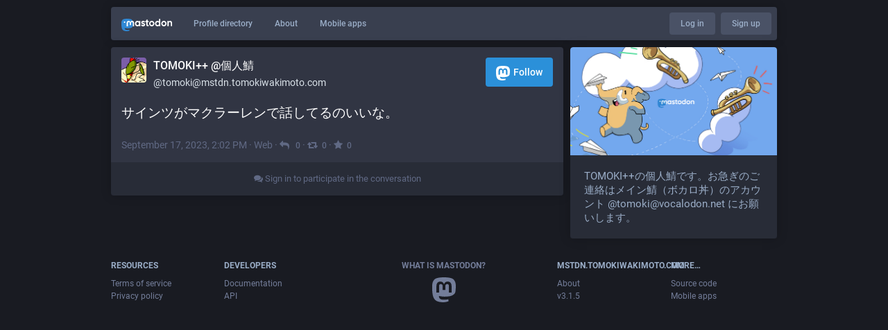

--- FILE ---
content_type: application/javascript
request_url: https://mstdn.tomokiwakimoto.com/packs/js/public-95834480cdc439b15a64.chunk.js
body_size: 7292
content:
(window.webpackJsonp=window.webpackJsonp||[]).push([[118],{545:function(e,t,n){(function(n){var o,r,a;"undefined"!=typeof window&&window,r=[],void 0===(a="function"==typeof(o=function(){return function e(t,n){"use strict";var o=Object.create(e.prototype),r=0,a=0,i=0,c=0,s=[],l=!0,u=window.requestAnimationFrame||window.webkitRequestAnimationFrame||window.mozRequestAnimationFrame||window.msRequestAnimationFrame||window.oRequestAnimationFrame||function(e){return setTimeout(e,1e3/60)},d=null,f=!1;try{var p=Object.defineProperty({},"passive",{get:function(){f=!0}});window.addEventListener("testPassive",null,p),window.removeEventListener("testPassive",null,p)}catch(e){}var h=window.cancelAnimationFrame||window.mozCancelAnimationFrame||clearTimeout,m=window.transformProp||function(){var e=document.createElement("div");if(null===e.style.transform){var t=["Webkit","Moz","ms"];for(var n in t)if(void 0!==e.style[t[n]+"Transform"])return t[n]+"Transform"}return"transform"}();o.options={speed:-2,verticalSpeed:null,horizontalSpeed:null,breakpoints:[576,768,1201],center:!1,wrapper:null,relativeToWrapper:!1,round:!0,vertical:!0,horizontal:!1,verticalScrollAxis:"y",horizontalScrollAxis:"x",callback:function(){}},n&&Object.keys(n).forEach((function(e){o.options[e]=n[e]})),n&&n.breakpoints&&function(){if(3===o.options.breakpoints.length&&Array.isArray(o.options.breakpoints)){var e,t=!0,n=!0;if(o.options.breakpoints.forEach((function(o){"number"!=typeof o&&(n=!1),null!==e&&o<e&&(t=!1),e=o})),t&&n)return}o.options.breakpoints=[576,768,1201],console.warn("Rellax: You must pass an array of 3 numbers in ascending order to the breakpoints option. Defaults reverted")}(),t||(t=".rellax");var v="string"==typeof t?document.querySelectorAll(t):[t];if(v.length>0){if(o.elems=v,o.options.wrapper&&!o.options.wrapper.nodeType){var w=document.querySelector(o.options.wrapper);if(!w)return void console.warn("Rellax: The wrapper you're trying to use doesn't exist.");o.options.wrapper=w}var g,y=function e(){for(var t=0;t<s.length;t++)o.elems[t].style.cssText=s[t].style;var n,r;s=[],a=window.innerHeight,c=window.innerWidth,n=c,r=o.options.breakpoints,g=n<r[0]?"xs":n>=r[0]&&n<r[1]?"sm":n>=r[1]&&n<r[2]?"md":"lg",b(),function(){for(var e=0;e<o.elems.length;e++){var t=x(o.elems[e]);s.push(t)}}(),E(),l&&(window.addEventListener("resize",e),l=!1,S())},x=function(e){var t,n=e.getAttribute("data-rellax-percentage"),r=e.getAttribute("data-rellax-speed"),i=e.getAttribute("data-rellax-xs-speed"),s=e.getAttribute("data-rellax-mobile-speed"),l=e.getAttribute("data-rellax-tablet-speed"),u=e.getAttribute("data-rellax-desktop-speed"),d=e.getAttribute("data-rellax-vertical-speed"),f=e.getAttribute("data-rellax-horizontal-speed"),p=e.getAttribute("data-rellax-vertical-scroll-axis"),h=e.getAttribute("data-rellax-horizontal-scroll-axis"),m=e.getAttribute("data-rellax-zindex")||0,v=e.getAttribute("data-rellax-min"),w=e.getAttribute("data-rellax-max"),y=e.getAttribute("data-rellax-min-x"),x=e.getAttribute("data-rellax-max-x"),b=e.getAttribute("data-rellax-min-y"),O=e.getAttribute("data-rellax-max-y"),S=!0;i||s||l||u?t={xs:i,sm:s,md:l,lg:u}:S=!1;var E=o.options.wrapper?o.options.wrapper.scrollTop:window.pageYOffset||document.documentElement.scrollTop||document.body.scrollTop;o.options.relativeToWrapper&&(E=(window.pageYOffset||document.documentElement.scrollTop||document.body.scrollTop)-o.options.wrapper.offsetTop);var T=o.options.vertical&&(n||o.options.center)?E:0,L=o.options.horizontal&&(n||o.options.center)?o.options.wrapper?o.options.wrapper.scrollLeft:window.pageXOffset||document.documentElement.scrollLeft||document.body.scrollLeft:0,k=T+e.getBoundingClientRect().top,P=e.clientHeight||e.offsetHeight||e.scrollHeight,z=L+e.getBoundingClientRect().left,_=e.clientWidth||e.offsetWidth||e.scrollWidth,C=n||(T-k+a)/(P+a),j=n||(L-z+c)/(_+c);o.options.center&&(j=.5,C=.5);var R=S&&null!==t[g]?Number(t[g]):r||o.options.speed,H=d||o.options.verticalSpeed,q=f||o.options.horizontalSpeed,M=p||o.options.verticalScrollAxis,U=h||o.options.horizontalScrollAxis,Y=A(j,C,R,H,q),F=e.style.cssText,N="",I=/transform\s*:/i.exec(F);if(I){var X=I.index,D=F.slice(X),W=D.indexOf(";");N=W?" "+D.slice(11,W).replace(/\s/g,""):" "+D.slice(11).replace(/\s/g,"")}return{baseX:Y.x,baseY:Y.y,top:k,left:z,height:P,width:_,speed:R,verticalSpeed:H,horizontalSpeed:q,verticalScrollAxis:M,horizontalScrollAxis:U,style:F,transform:N,zindex:m,min:v,max:w,minX:y,maxX:x,minY:b,maxY:O}},b=function(){var e=r,t=i;if(r=o.options.wrapper?o.options.wrapper.scrollTop:(document.documentElement||document.body.parentNode||document.body).scrollTop||window.pageYOffset,i=o.options.wrapper?o.options.wrapper.scrollLeft:(document.documentElement||document.body.parentNode||document.body).scrollLeft||window.pageXOffset,o.options.relativeToWrapper){var n=(document.documentElement||document.body.parentNode||document.body).scrollTop||window.pageYOffset;r=n-o.options.wrapper.offsetTop}return!(e==r||!o.options.vertical)||!(t==i||!o.options.horizontal)},A=function(e,t,n,r,a){var i={},c=(a||n)*(100*(1-e)),s=(r||n)*(100*(1-t));return i.x=o.options.round?Math.round(c):Math.round(100*c)/100,i.y=o.options.round?Math.round(s):Math.round(100*s)/100,i},O=function e(){window.removeEventListener("resize",e),window.removeEventListener("orientationchange",e),(o.options.wrapper?o.options.wrapper:window).removeEventListener("scroll",e),(o.options.wrapper?o.options.wrapper:document).removeEventListener("touchmove",e),d=u(S)},S=function e(){b()&&!1===l?(E(),d=u(e)):(d=null,window.addEventListener("resize",O),window.addEventListener("orientationchange",O),(o.options.wrapper?o.options.wrapper:window).addEventListener("scroll",O,!!f&&{passive:!0}),(o.options.wrapper?o.options.wrapper:document).addEventListener("touchmove",O,!!f&&{passive:!0}))},E=function(){for(var e,t=0;t<o.elems.length;t++){var n=s[t].verticalScrollAxis.toLowerCase(),l=s[t].horizontalScrollAxis.toLowerCase(),u=-1!=n.indexOf("x")?r:0,d=-1!=n.indexOf("y")?r:0,f=-1!=l.indexOf("x")?i:0,p=(d+(-1!=l.indexOf("y")?i:0)-s[t].top+a)/(s[t].height+a),h=(u+f-s[t].left+c)/(s[t].width+c),v=(e=A(h,p,s[t].speed,s[t].verticalSpeed,s[t].horizontalSpeed)).y-s[t].baseY,w=e.x-s[t].baseX;null!==s[t].min&&(o.options.vertical&&!o.options.horizontal&&(v=v<=s[t].min?s[t].min:v),o.options.horizontal&&!o.options.vertical&&(w=w<=s[t].min?s[t].min:w)),null!=s[t].minY&&(v=v<=s[t].minY?s[t].minY:v),null!=s[t].minX&&(w=w<=s[t].minX?s[t].minX:w),null!==s[t].max&&(o.options.vertical&&!o.options.horizontal&&(v=v>=s[t].max?s[t].max:v),o.options.horizontal&&!o.options.vertical&&(w=w>=s[t].max?s[t].max:w)),null!=s[t].maxY&&(v=v>=s[t].maxY?s[t].maxY:v),null!=s[t].maxX&&(w=w>=s[t].maxX?s[t].maxX:w);var g=s[t].zindex,y="translate3d("+(o.options.horizontal?w:"0")+"px,"+(o.options.vertical?v:"0")+"px,"+g+"px) "+s[t].transform;o.elems[t].style[m]=y}o.options.callback(e)};return o.destroy=function(){for(var e=0;e<o.elems.length;e++)o.elems[e].style.cssText=s[e].style;l||(window.removeEventListener("resize",y),l=!0),h(d),d=null},y(),o.refresh=y,o}console.warn("Rellax: The elements you're trying to select don't exist.")}})?o.apply(t,r):o)||(e.exports=a)}).call(this,n(92))},622:function(e,t,n){"use strict";n.r(t),n.d(t,"createBrowserHistory",(function(){return A})),n.d(t,"createHashHistory",(function(){return L})),n.d(t,"createMemoryHistory",(function(){return P})),n.d(t,"createLocation",(function(){return v})),n.d(t,"locationsAreEqual",(function(){return w})),n.d(t,"parsePath",(function(){return h})),n.d(t,"createPath",(function(){return m}));var o=n(16);function r(e){return"/"===e.charAt(0)}function a(e,t){for(var n=t,o=n+1,r=e.length;o<r;n+=1,o+=1)e[n]=e[o];e.pop()}var i=function(e,t){void 0===t&&(t="");var n,o=e&&e.split("/")||[],i=t&&t.split("/")||[],c=e&&r(e),s=t&&r(t),l=c||s;if(e&&r(e)?i=o:o.length&&(i.pop(),i=i.concat(o)),!i.length)return"/";if(i.length){var u=i[i.length-1];n="."===u||".."===u||""===u}else n=!1;for(var d=0,f=i.length;f>=0;f--){var p=i[f];"."===p?a(i,f):".."===p?(a(i,f),d++):d&&(a(i,f),d--)}if(!l)for(;d--;d)i.unshift("..");!l||""===i[0]||i[0]&&r(i[0])||i.unshift("");var h=i.join("/");return n&&"/"!==h.substr(-1)&&(h+="/"),h};function c(e){return e.valueOf?e.valueOf():Object.prototype.valueOf.call(e)}var s=function e(t,n){if(t===n)return!0;if(null==t||null==n)return!1;if(Array.isArray(t))return Array.isArray(n)&&t.length===n.length&&t.every((function(t,o){return e(t,n[o])}));if("object"==typeof t||"object"==typeof n){var o=c(t),r=c(n);return o!==t||r!==n?e(o,r):Object.keys(Object.assign({},t,n)).every((function(o){return e(t[o],n[o])}))}return!1};var l=function(e,t){if(!e)throw new Error("Invariant failed")};function u(e){return"/"===e.charAt(0)?e:"/"+e}function d(e){return"/"===e.charAt(0)?e.substr(1):e}function f(e,t){return function(e,t){return 0===e.toLowerCase().indexOf(t.toLowerCase())&&-1!=="/?#".indexOf(e.charAt(t.length))}(e,t)?e.substr(t.length):e}function p(e){return"/"===e.charAt(e.length-1)?e.slice(0,-1):e}function h(e){var t=e||"/",n="",o="",r=t.indexOf("#");-1!==r&&(o=t.substr(r),t=t.substr(0,r));var a=t.indexOf("?");return-1!==a&&(n=t.substr(a),t=t.substr(0,a)),{pathname:t,search:"?"===n?"":n,hash:"#"===o?"":o}}function m(e){var t=e.pathname,n=e.search,o=e.hash,r=t||"/";return n&&"?"!==n&&(r+="?"===n.charAt(0)?n:"?"+n),o&&"#"!==o&&(r+="#"===o.charAt(0)?o:"#"+o),r}function v(e,t,n,r){var a;"string"==typeof e?(a=h(e)).state=t:(void 0===(a=Object(o.default)({},e)).pathname&&(a.pathname=""),a.search?"?"!==a.search.charAt(0)&&(a.search="?"+a.search):a.search="",a.hash?"#"!==a.hash.charAt(0)&&(a.hash="#"+a.hash):a.hash="",void 0!==t&&void 0===a.state&&(a.state=t));try{a.pathname=decodeURI(a.pathname)}catch(e){throw e instanceof URIError?new URIError('Pathname "'+a.pathname+'" could not be decoded. This is likely caused by an invalid percent-encoding.'):e}return n&&(a.key=n),r?a.pathname?"/"!==a.pathname.charAt(0)&&(a.pathname=i(a.pathname,r.pathname)):a.pathname=r.pathname:a.pathname||(a.pathname="/"),a}function w(e,t){return e.pathname===t.pathname&&e.search===t.search&&e.hash===t.hash&&e.key===t.key&&s(e.state,t.state)}function g(){var e=null;var t=[];return{setPrompt:function(t){return e=t,function(){e===t&&(e=null)}},confirmTransitionTo:function(t,n,o,r){if(null!=e){var a="function"==typeof e?e(t,n):e;"string"==typeof a?"function"==typeof o?o(a,r):r(!0):r(!1!==a)}else r(!0)},appendListener:function(e){var n=!0;function o(){n&&e.apply(void 0,arguments)}return t.push(o),function(){n=!1,t=t.filter((function(e){return e!==o}))}},notifyListeners:function(){for(var e=arguments.length,n=new Array(e),o=0;o<e;o++)n[o]=arguments[o];t.forEach((function(e){return e.apply(void 0,n)}))}}}var y=!("undefined"==typeof window||!window.document||!window.document.createElement);function x(e,t){t(window.confirm(e))}function b(){try{return window.history.state||{}}catch(e){return{}}}function A(e){void 0===e&&(e={}),y||l(!1);var t,n=window.history,r=(-1===(t=window.navigator.userAgent).indexOf("Android 2.")&&-1===t.indexOf("Android 4.0")||-1===t.indexOf("Mobile Safari")||-1!==t.indexOf("Chrome")||-1!==t.indexOf("Windows Phone"))&&window.history&&"pushState"in window.history,a=!(-1===window.navigator.userAgent.indexOf("Trident")),i=e,c=i.forceRefresh,s=void 0!==c&&c,d=i.getUserConfirmation,h=void 0===d?x:d,w=i.keyLength,A=void 0===w?6:w,O=e.basename?p(u(e.basename)):"";function S(e){var t=e||{},n=t.key,o=t.state,r=window.location,a=r.pathname+r.search+r.hash;return O&&(a=f(a,O)),v(a,o,n)}function E(){return Math.random().toString(36).substr(2,A)}var T=g();function L(e){Object(o.default)(Y,e),Y.length=n.length,T.notifyListeners(Y.location,Y.action)}function k(e){(function(e){return void 0===e.state&&-1===navigator.userAgent.indexOf("CriOS")})(e)||_(S(e.state))}function P(){_(S(b()))}var z=!1;function _(e){if(z)z=!1,L();else{T.confirmTransitionTo(e,"POP",h,(function(t){t?L({action:"POP",location:e}):function(e){var t=Y.location,n=j.indexOf(t.key);-1===n&&(n=0);var o=j.indexOf(e.key);-1===o&&(o=0);var r=n-o;r&&(z=!0,H(r))}(e)}))}}var C=S(b()),j=[C.key];function R(e){return O+m(e)}function H(e){n.go(e)}var q=0;function M(e){1===(q+=e)&&1===e?(window.addEventListener("popstate",k),a&&window.addEventListener("hashchange",P)):0===q&&(window.removeEventListener("popstate",k),a&&window.removeEventListener("hashchange",P))}var U=!1;var Y={length:n.length,action:"POP",location:C,createHref:R,push:function(e,t){var o=v(e,t,E(),Y.location);T.confirmTransitionTo(o,"PUSH",h,(function(e){if(e){var t=R(o),a=o.key,i=o.state;if(r)if(n.pushState({key:a,state:i},null,t),s)window.location.href=t;else{var c=j.indexOf(Y.location.key),l=j.slice(0,c+1);l.push(o.key),j=l,L({action:"PUSH",location:o})}else window.location.href=t}}))},replace:function(e,t){var o=v(e,t,E(),Y.location);T.confirmTransitionTo(o,"REPLACE",h,(function(e){if(e){var t=R(o),a=o.key,i=o.state;if(r)if(n.replaceState({key:a,state:i},null,t),s)window.location.replace(t);else{var c=j.indexOf(Y.location.key);-1!==c&&(j[c]=o.key),L({action:"REPLACE",location:o})}else window.location.replace(t)}}))},go:H,goBack:function(){H(-1)},goForward:function(){H(1)},block:function(e){void 0===e&&(e=!1);var t=T.setPrompt(e);return U||(M(1),U=!0),function(){return U&&(U=!1,M(-1)),t()}},listen:function(e){var t=T.appendListener(e);return M(1),function(){M(-1),t()}}};return Y}var O={hashbang:{encodePath:function(e){return"!"===e.charAt(0)?e:"!/"+d(e)},decodePath:function(e){return"!"===e.charAt(0)?e.substr(1):e}},noslash:{encodePath:d,decodePath:u},slash:{encodePath:u,decodePath:u}};function S(e){var t=e.indexOf("#");return-1===t?e:e.slice(0,t)}function E(){var e=window.location.href,t=e.indexOf("#");return-1===t?"":e.substring(t+1)}function T(e){window.location.replace(S(window.location.href)+"#"+e)}function L(e){void 0===e&&(e={}),y||l(!1);var t=window.history,n=(window.navigator.userAgent.indexOf("Firefox"),e),r=n.getUserConfirmation,a=void 0===r?x:r,i=n.hashType,c=void 0===i?"slash":i,s=e.basename?p(u(e.basename)):"",d=O[c],h=d.encodePath,w=d.decodePath;function b(){var e=w(E());return s&&(e=f(e,s)),v(e)}var A=g();function L(e){Object(o.default)(Y,e),Y.length=t.length,A.notifyListeners(Y.location,Y.action)}var k=!1,P=null;function z(){var e,t,n=E(),o=h(n);if(n!==o)T(o);else{var r=b(),i=Y.location;if(!k&&(t=r,(e=i).pathname===t.pathname&&e.search===t.search&&e.hash===t.hash))return;if(P===m(r))return;P=null,function(e){if(k)k=!1,L();else{A.confirmTransitionTo(e,"POP",a,(function(t){t?L({action:"POP",location:e}):function(e){var t=Y.location,n=R.lastIndexOf(m(t));-1===n&&(n=0);var o=R.lastIndexOf(m(e));-1===o&&(o=0);var r=n-o;r&&(k=!0,H(r))}(e)}))}}(r)}}var _=E(),C=h(_);_!==C&&T(C);var j=b(),R=[m(j)];function H(e){t.go(e)}var q=0;function M(e){1===(q+=e)&&1===e?window.addEventListener("hashchange",z):0===q&&window.removeEventListener("hashchange",z)}var U=!1;var Y={length:t.length,action:"POP",location:j,createHref:function(e){var t=document.querySelector("base"),n="";return t&&t.getAttribute("href")&&(n=S(window.location.href)),n+"#"+h(s+m(e))},push:function(e,t){var n=v(e,void 0,void 0,Y.location);A.confirmTransitionTo(n,"PUSH",a,(function(e){if(e){var t=m(n),o=h(s+t);if(E()!==o){P=t,function(e){window.location.hash=e}(o);var r=R.lastIndexOf(m(Y.location)),a=R.slice(0,r+1);a.push(t),R=a,L({action:"PUSH",location:n})}else L()}}))},replace:function(e,t){var n=v(e,void 0,void 0,Y.location);A.confirmTransitionTo(n,"REPLACE",a,(function(e){if(e){var t=m(n),o=h(s+t);E()!==o&&(P=t,T(o));var r=R.indexOf(m(Y.location));-1!==r&&(R[r]=t),L({action:"REPLACE",location:n})}}))},go:H,goBack:function(){H(-1)},goForward:function(){H(1)},block:function(e){void 0===e&&(e=!1);var t=A.setPrompt(e);return U||(M(1),U=!0),function(){return U&&(U=!1,M(-1)),t()}},listen:function(e){var t=A.appendListener(e);return M(1),function(){M(-1),t()}}};return Y}function k(e,t,n){return Math.min(Math.max(e,t),n)}function P(e){void 0===e&&(e={});var t=e,n=t.getUserConfirmation,r=t.initialEntries,a=void 0===r?["/"]:r,i=t.initialIndex,c=void 0===i?0:i,s=t.keyLength,l=void 0===s?6:s,u=g();function d(e){Object(o.default)(x,e),x.length=x.entries.length,u.notifyListeners(x.location,x.action)}function f(){return Math.random().toString(36).substr(2,l)}var p=k(c,0,a.length-1),h=a.map((function(e){return v(e,void 0,"string"==typeof e?f():e.key||f())})),w=m;function y(e){var t=k(x.index+e,0,x.entries.length-1),o=x.entries[t];u.confirmTransitionTo(o,"POP",n,(function(e){e?d({action:"POP",location:o,index:t}):d()}))}var x={length:h.length,action:"POP",location:h[p],index:p,entries:h,createHref:w,push:function(e,t){var o=v(e,t,f(),x.location);u.confirmTransitionTo(o,"PUSH",n,(function(e){if(e){var t=x.index+1,n=x.entries.slice(0);n.length>t?n.splice(t,n.length-t,o):n.push(o),d({action:"PUSH",location:o,index:t,entries:n})}}))},replace:function(e,t){var o=v(e,t,f(),x.location);u.confirmTransitionTo(o,"REPLACE",n,(function(e){e&&(x.entries[x.index]=o,d({action:"REPLACE",location:o}))}))},go:y,goBack:function(){y(-1)},goForward:function(){y(1)},canGo:function(e){var t=x.index+e;return t>=0&&t<x.entries.length},block:function(e){return void 0===e&&(e=!1),u.setPrompt(e)},listen:function(e){return u.appendListener(e)}};return x}},626:function(e,t,n){"use strict";n.r(t);var o=n(0),r=n(16),a=n(71),i=n.n(a),c=n(76),s=n(61),l=n(77);Object(l.a)(),window.addEventListener("message",(function(e){var t=e.data||{};window.parent&&"setHeight"===t.type&&Object(s.default)((function(){window.parent.postMessage({type:"setHeight",id:t.id,height:document.getElementsByTagName("html")[0].scrollHeight},"*")}))})),Object(c.a)().then((function(){var e=n(64).default,t=n(67).timeAgoString,a=n(56).delegate,c=n(43).default,l=(0,n(8).getLocale)().messages,u=(n(3),n(27)),d=n(545),f=n(622).createBrowserHistory,p=function(){var e=f(),t=document.querySelectorAll(".public-layout .detailed-status"),n=e.location;1!==t.length||n.state&&n.state.scrolledToDetailedStatus||(t[0].scrollIntoView(),e.replace(n.pathname,Object(r.default)(Object(r.default)({},n.state),{},{scrolledToDetailedStatus:!0})))},h=function(e){return function(t){var n=t.target;n.src=n.getAttribute(e)}};Object(s.default)((function(){var r=document.documentElement.lang,i=new Intl.DateTimeFormat(r,{year:"numeric",month:"long",day:"numeric",hour:"numeric",minute:"numeric"});[].forEach.call(document.querySelectorAll(".emojify"),(function(e){e.innerHTML=c(e.innerHTML)})),[].forEach.call(document.querySelectorAll("time.formatted"),(function(e){var t=new Date(e.getAttribute("datetime")),n=i.format(t);e.title=n,e.textContent=n})),[].forEach.call(document.querySelectorAll("time.time-ago"),(function(n){var o=new Date(n.getAttribute("datetime")),a=new Date;n.title=i.format(o),n.textContent=t({formatMessage:function(t,n){var o=t.id,a=t.defaultMessage;return new e(l[o]||a,r).format(n)},formatDate:function(e,t){return new Intl.DateTimeFormat(r,t).format(e)}},o,a,a.getFullYear(),n.getAttribute("datetime").includes("T"))}));var s=document.querySelectorAll("[data-component]");s.length>0?n.e(6).then(n.bind(null,994)).then((function(e){var t=e.default;[].forEach.call(s,(function(e){[].forEach.call(e.children,(function(t){e.removeChild(t)}))}));var n=document.createElement("div");u.render(Object(o.a)(t,{locale:r,components:s}),n),document.body.appendChild(n),p()})).catch((function(e){console.error(e),p()})):p(),document.querySelectorAll(".parallax").length>0&&new d(".parallax",{speed:-1}),a(document,".custom-emoji","mouseover",h("data-original")),a(document,".custom-emoji","mouseout",h("data-static")),a(document,".status__content__spoiler-link","click",(function(){var t=this.parentNode.parentNode;return"expanded"===t.dataset.spoiler?(t.dataset.spoiler="folded",this.textContent=new e(l["status.show_more"]||"Show more",r).format()):(t.dataset.spoiler="expanded",this.textContent=new e(l["status.show_less"]||"Show less",r).format()),!1})),[].forEach.call(document.querySelectorAll(".status__content__spoiler-link"),(function(t){var n="expanded"===t.parentNode.parentNode.dataset.spoiler?l["status.show_less"]||"Show less":l["status.show_more"]||"Show more";t.textContent=new e(n,r).format()}))})),a(document,".webapp-btn","click",(function(e){var t=e.target;return 0!==e.button||(window.location.href=t.href,!1)})),a(document,".modal-button","click",(function(e){var t;e.preventDefault(),t="A"!==e.target.nodeName?e.target.parentNode.href:e.target.href,window.open(t,"mastodon-intent","width=445,height=600,resizable=no,menubar=no,status=no,scrollbars=yes")})),a(document,"#account_display_name","input",(function(e){var t=e.target,n=document.querySelector(".card .display-name strong");n&&(t.value?n.innerHTML=c(i()(t.value)):n.textContent=t.dataset.default)})),a(document,"#account_avatar","change",(function(e){var t=e.target,n=document.querySelector(".card .avatar img"),o=(t.files||[])[0],r=o?URL.createObjectURL(o):n.dataset.originalSrc;n.src=r}));var m=function(e){return function(t){var n=t.target,o=n.getAttribute(e);"true"!==n.getAttribute("data-autoplay")&&n.src!==o&&(n.src=o)}};a(document,"img#profile_page_avatar","mouseover",m("data-original")),a(document,"img#profile_page_avatar","mouseout",m("data-static")),a(document,"#account_header","change",(function(e){var t=e.target,n=document.querySelector(".card .card__img img"),o=(t.files||[])[0],r=o?URL.createObjectURL(o):n.dataset.originalSrc;n.src=r})),a(document,"#account_locked","change",(function(e){var t=e.target,n=document.querySelector(".card .display-name i");t.checked?n.style.display="inline":n.style.display="none"})),a(document,".input-copy input","click",(function(e){var t=e.target;t.focus(),t.select(),t.setSelectionRange(0,t.value.length)})),a(document,".input-copy button","click",(function(e){var t=e.target,n=t.parentNode.querySelector(".input-copy__wrapper input"),o=n.readonly;n.readonly=!1,n.focus(),n.select(),n.setSelectionRange(0,n.value.length);try{document.execCommand("copy")&&(n.blur(),t.parentNode.classList.add("copied"),setTimeout((function(){t.parentNode.classList.remove("copied")}),700))}catch(e){console.error(e)}n.readonly=o})),a(document,".sidebar__toggle__icon","click",(function(){var e=document.querySelector(".sidebar ul");"block"===e.style.display?e.style.display="none":e.style.display="block"}))})).then((function(){return/KAIOS/.test(navigator.userAgent)?n.e(4).then(n.bind(null,995)).then((function(e){e.register()})):Promise.resolve()})).catch((function(e){console.error(e)}))}},[[626,0]]]);
//# sourceMappingURL=public-95834480cdc439b15a64.chunk.js.map